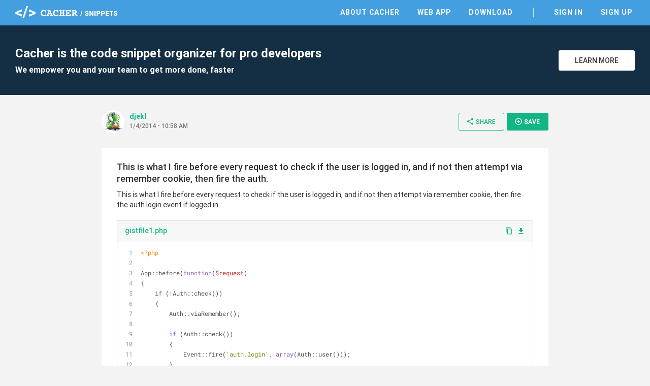

--- FILE ---
content_type: image/svg+xml
request_url: https://snippets.cacher.io/assets/images/cacher-snippets-logo.svg
body_size: 6309
content:
<?xml version="1.0" encoding="UTF-8"?>
<svg width="202px" height="24px" viewBox="0 0 202 24" version="1.1" xmlns="http://www.w3.org/2000/svg" xmlns:xlink="http://www.w3.org/1999/xlink">
    <!-- Generator: Sketch 49 (51002) - http://www.bohemiancoding.com/sketch -->
    <title>new logo</title>
    <desc>Created with Sketch.</desc>
    <defs></defs>
    <g id="Snippets" stroke="none" stroke-width="1" fill="none" fill-rule="evenodd">
        <g id="Snippets---Front-Page---Anon" transform="translate(-64.000000, -11.000000)" fill="#FFFFFF">
            <g id="top-bar" transform="translate(-2.000000, 0.000000)">
                <g id="new-logo" transform="translate(66.000000, 11.000000)">
                    <g id="logo">
                        <path d="M4.4991252,13.4758048 L4.4991252,13.5650486 L13.0665243,16.5844618 L13.0665243,20.6301781 L0.260047519,15.1714359 L0.260047519,11.7950477 L13.0665243,6.35117955 L13.0665243,10.3968958 L4.4991252,13.4758048 Z M17.320476,23.5157257 L14.1077013,23.5157257 L22.0503942,0 L25.2631689,0 L17.320476,23.5157257 Z M35.8236782,13.6394184 L35.8236782,13.5501746 L27.1224135,10.4861395 L27.1224135,6.48504516 L40.0776298,11.9289133 L40.0776298,15.3053015 L27.1224135,20.7640437 L27.1224135,16.7480753 L35.8236782,13.6394184 Z" id="&lt;/&gt;"></path>
                        <path d="M58.6766269,8.26208119 C58.8087152,8.02432226 58.9441037,7.85591222 59.0827964,7.75684601 C59.2214891,7.65777979 59.3965035,7.60824742 59.6078447,7.60824742 C59.931461,7.60824742 60.160961,7.69410352 60.2963515,7.8658183 C60.431742,8.03753308 60.4994362,8.33142511 60.4994362,8.74750322 L60.5192494,11.323212 C60.5192494,11.7789166 60.4449508,12.0860172 60.2963515,12.2445232 C60.1477522,12.4030291 59.8786263,12.4822809 59.4889659,12.4822809 C59.2115804,12.4822809 58.9985913,12.4162378 58.8499919,12.2841495 C58.7013926,12.1520612 58.5742595,11.9077015 58.4685889,11.5510631 C58.2968741,10.9236438 58.0227951,10.4728992 57.6463434,10.198816 C57.2698918,9.92473284 56.7481509,9.7876933 56.081105,9.7876933 C55.0640252,9.7876933 54.284716,10.1311177 53.743154,10.8179768 C53.201592,11.5048359 52.9308151,12.4987854 52.9308151,13.799855 C52.9308151,15.0943203 53.2048942,16.0882697 53.7530606,16.7817332 C54.301227,17.4751968 55.0838383,17.8219233 56.1009182,17.8219233 C56.7943817,17.8219233 57.5588312,17.5907723 58.3942896,17.1284633 C59.2297481,16.6661543 59.7564422,16.4350032 59.9743879,16.4350032 C60.2319601,16.4350032 60.4482514,16.5439744 60.6232684,16.7619201 C60.7982853,16.9798658 60.8857925,17.2506427 60.8857925,17.574259 C60.8857925,18.1554475 60.3739581,18.7036057 59.3502738,19.21875 C58.3265896,19.7338943 57.1741366,19.9914626 55.8928802,19.9914626 C54.1625236,19.9914626 52.7624087,19.4201893 51.6924936,18.2776256 C50.6225784,17.1350619 50.0876289,15.6424867 50.0876289,13.799855 C50.0876289,12.0232675 50.6291827,10.547203 51.7123067,9.37161727 C52.7954307,8.19603149 54.1691283,7.60824742 55.8334407,7.60824742 C56.3023541,7.60824742 56.7646562,7.66108195 57.2203608,7.76675258 C57.6760654,7.87242321 58.1614826,8.03753109 58.6766269,8.26208119 Z M72.7340528,17.5148196 L72.9024646,17.5148196 C73.2591029,17.5148196 73.5298799,17.6056289 73.7148035,17.7872503 C73.8997271,17.9688717 73.9921875,18.2346954 73.9921875,18.5847294 C73.9921875,18.9743898 73.8947738,19.2550732 73.6999436,19.426788 C73.5051134,19.5985028 73.183153,19.6843589 72.7340528,19.6843589 L69.7521746,19.6843589 C69.29647,19.6843589 68.9728586,19.6001539 68.7813305,19.4317413 C68.5898025,19.2633287 68.4940399,18.9809942 68.4940399,18.5847294 C68.4940399,18.2016733 68.5898025,17.9275943 68.7813305,17.7624839 C68.9728586,17.5973735 69.29647,17.5148196 69.7521746,17.5148196 L70.0989046,17.5148196 L69.6927352,16.3557506 L65.413096,16.3557506 L64.9871134,17.5148196 L65.3338434,17.5148196 C65.7829436,17.5148196 66.104904,17.5990246 66.2997342,17.7674372 C66.4945644,17.9358497 66.5919781,18.2082778 66.5919781,18.5847294 C66.5919781,18.9743898 66.4945644,19.2550732 66.2997342,19.426788 C66.104904,19.5985028 65.7829436,19.6843589 65.3338434,19.6843589 L62.7779478,19.6843589 C62.3222432,19.6843589 61.9986318,19.5985028 61.8071037,19.426788 C61.6155757,19.2550732 61.5198131,18.9743898 61.5198131,18.5847294 C61.5198131,18.2346954 61.6122736,17.9688717 61.7971972,17.7872503 C61.9821208,17.6056289 62.2528977,17.5148196 62.6095361,17.5148196 L62.7779478,17.5148196 L65.4329091,10.1245168 L64.6403834,10.1245168 C64.1912832,10.1245168 63.8693228,10.0386607 63.6744926,9.86694588 C63.4796624,9.6952311 63.3822487,9.41784985 63.3822487,9.03479381 C63.3822487,8.64513336 63.4796624,8.36444996 63.6744926,8.19273518 C63.8693228,8.0210204 64.1912832,7.9351643 64.6403834,7.9351643 L68.3553479,7.9351643 C68.9431408,7.9351643 69.3559105,8.25217144 69.5936695,8.88619523 L72.7340528,17.5148196 Z M67.543009,10.1245168 L66.1065561,14.3050902 L68.979462,14.3050902 L67.543009,10.1245168 Z M83.0269813,8.26208119 C83.1590696,8.02432226 83.2944581,7.85591222 83.4331508,7.75684601 C83.5718435,7.65777979 83.7468578,7.60824742 83.9581991,7.60824742 C84.2818154,7.60824742 84.5113154,7.69410352 84.6467059,7.8658183 C84.7820964,8.03753308 84.8497906,8.33142511 84.8497906,8.74750322 L84.8696037,11.323212 C84.8696037,11.7789166 84.7953052,12.0860172 84.6467059,12.2445232 C84.4981065,12.4030291 84.2289807,12.4822809 83.8393202,12.4822809 C83.5619348,12.4822809 83.3489457,12.4162378 83.2003463,12.2841495 C83.051747,12.1520612 82.9246139,11.9077015 82.8189433,11.5510631 C82.6472285,10.9236438 82.3731494,10.4728992 81.9966978,10.198816 C81.6202462,9.92473284 81.0985053,9.7876933 80.4314594,9.7876933 C79.4143796,9.7876933 78.6350704,10.1311177 78.0935084,10.8179768 C77.5519464,11.5048359 77.2811695,12.4987854 77.2811695,13.799855 C77.2811695,15.0943203 77.5552485,16.0882697 78.1034149,16.7817332 C78.6515813,17.4751968 79.4341927,17.8219233 80.4512726,17.8219233 C81.1447361,17.8219233 81.9091856,17.5907723 82.744644,17.1284633 C83.5801024,16.6661543 84.1067966,16.4350032 84.3247423,16.4350032 C84.5823144,16.4350032 84.7986058,16.5439744 84.9736227,16.7619201 C85.1486397,16.9798658 85.2361469,17.2506427 85.2361469,17.574259 C85.2361469,18.1554475 84.7243125,18.7036057 83.7006282,19.21875 C82.676944,19.7338943 81.5244909,19.9914626 80.2432345,19.9914626 C78.5128779,19.9914626 77.1127631,19.4201893 76.0428479,18.2776256 C74.9729328,17.1350619 74.4379832,15.6424867 74.4379832,13.799855 C74.4379832,12.0232675 74.9795371,10.547203 76.0626611,9.37161727 C77.1457851,8.19603149 78.5194827,7.60824742 80.1837951,7.60824742 C80.6527085,7.60824742 81.1150106,7.66108195 81.5707152,7.76675258 C82.0264198,7.87242321 82.511837,8.03753109 83.0269813,8.26208119 Z M90.4767236,10.1245168 L90.4767236,12.4030284 L93.7161727,12.4030284 L93.7161727,10.1245168 L93.5576675,10.1245168 C93.2010291,10.1245168 92.9286011,10.0320563 92.7403753,9.84713273 C92.5521495,9.66220913 92.458038,9.3914322 92.458038,9.03479381 C92.458038,8.64513336 92.5554517,8.36444996 92.7502819,8.19273518 C92.9451121,8.0210204 93.2670725,7.9351643 93.7161727,7.9351643 L96.2720683,7.9351643 C96.7211685,7.9351643 97.0398267,8.0210204 97.2280525,8.19273518 C97.4162783,8.36444996 97.5103898,8.64513336 97.5103898,9.03479381 C97.5103898,9.3914322 97.4195805,9.66220913 97.2379591,9.84713273 C97.0563377,10.0320563 96.790514,10.1245168 96.44048,10.1245168 L96.2720683,10.1245168 L96.2720683,17.5148196 L96.44048,17.5148196 C96.7971184,17.5148196 97.0678953,17.6056289 97.2528189,17.7872503 C97.4377425,17.9688717 97.530203,18.2346954 97.530203,18.5847294 C97.530203,18.9743898 97.4344404,19.2550732 97.2429124,19.426788 C97.0513844,19.5985028 96.7277729,19.6843589 96.2720683,19.6843589 L93.7161727,19.6843589 C93.2604681,19.6843589 92.9368566,19.6001539 92.7453286,19.4317413 C92.5538006,19.2633287 92.458038,18.9809942 92.458038,18.5847294 C92.458038,18.2346954 92.5521495,17.9688717 92.7403753,17.7872503 C92.9286011,17.6056289 93.2010291,17.5148196 93.5576675,17.5148196 L93.7161727,17.5148196 L93.7161727,14.5923808 L90.4767236,14.5923808 L90.4767236,17.5148196 L90.6352287,17.5148196 C90.9918671,17.5148196 91.2642951,17.6056289 91.4525209,17.7872503 C91.6407468,17.9688717 91.7348582,18.2346954 91.7348582,18.5847294 C91.7348582,18.9743898 91.6374446,19.2550732 91.4426144,19.426788 C91.2477841,19.5985028 90.9258238,19.6843589 90.4767236,19.6843589 L87.920828,19.6843589 C87.4651234,19.6843589 87.1415119,19.6001539 86.9499839,19.4317413 C86.7584559,19.2633287 86.6626933,18.9809942 86.6626933,18.5847294 C86.6626933,18.2346954 86.7551537,17.9688717 86.9400773,17.7872503 C87.1250009,17.6056289 87.3957779,17.5148196 87.7524162,17.5148196 L87.920828,17.5148196 L87.920828,10.1245168 L87.7524162,10.1245168 C87.4023823,10.1245168 87.1365586,10.0320563 86.9549372,9.84713273 C86.7733158,9.66220913 86.6825064,9.3914322 86.6825064,9.03479381 C86.6825064,8.64513336 86.7766179,8.36444996 86.9648438,8.19273518 C87.1530696,8.0210204 87.4717278,7.9351643 87.920828,7.9351643 L90.4767236,7.9351643 C90.9192194,7.9351643 91.2395286,8.0210204 91.4376611,8.19273518 C91.6357935,8.36444996 91.7348582,8.64513336 91.7348582,9.03479381 C91.7348582,9.3914322 91.6407468,9.66220913 91.4525209,9.84713273 C91.2642951,10.0320563 90.9918671,10.1245168 90.6352287,10.1245168 L90.4767236,10.1245168 Z M107.109858,10.025451 L102.503302,10.025451 L102.503302,12.5615335 L104.246859,12.5615335 L104.246859,12.4426546 C104.246859,12.066203 104.329413,11.7855196 104.494523,11.600596 C104.659634,11.4156724 104.910598,11.323212 105.247423,11.323212 C105.544621,11.323212 105.78733,11.407417 105.975556,11.5758296 C106.163782,11.7442421 106.257893,11.9572313 106.257893,12.2148035 C106.257893,12.2280123 106.261195,12.2709404 106.2678,12.3435889 C106.274404,12.4162375 106.277706,12.4888849 106.277706,12.5615335 L106.277706,14.6121939 C106.277706,15.0546897 106.198454,15.3716969 106.039948,15.5632249 C105.881443,15.7547529 105.623874,15.8505155 105.267236,15.8505155 C104.930411,15.8505155 104.676145,15.7613572 104.50443,15.583038 C104.332715,15.4047188 104.246859,15.1405462 104.246859,14.7905122 L104.246859,14.6121939 L102.503302,14.6121939 L102.503302,17.574259 L107.109858,17.574259 L107.109858,16.3953769 C107.109858,15.9528812 107.194063,15.635874 107.362476,15.444346 C107.530888,15.252818 107.806619,15.1570554 108.189675,15.1570554 C108.566126,15.1570554 108.835252,15.2511669 108.99706,15.4393927 C109.158868,15.6276185 109.239771,15.9462767 109.239771,16.3953769 L109.239771,18.7927674 C109.239771,19.1494058 109.170426,19.3871611 109.031733,19.5060406 C108.893041,19.6249201 108.618961,19.6843589 108.209488,19.6843589 L100.096005,19.6843589 C99.6601138,19.6843589 99.3480599,19.5985028 99.1598341,19.426788 C98.9716083,19.2550732 98.8774968,18.9743898 98.8774968,18.5847294 C98.8774968,18.2346954 98.966655,17.9688717 99.1449742,17.7872503 C99.3232934,17.6056289 99.5841639,17.5148196 99.9275934,17.5148196 L100.096005,17.5148196 L100.096005,10.1245168 L99.9275934,10.1245168 C99.5907683,10.1245168 99.3315489,10.0304053 99.1499275,9.84217945 C98.9683061,9.65395363 98.8774968,9.38482778 98.8774968,9.03479381 C98.8774968,8.65173778 98.9732594,8.37270545 99.1647874,8.19768847 C99.3563154,8.02267148 99.6667182,7.9351643 100.096005,7.9351643 L108.209488,7.9351643 C108.612357,7.9351643 108.884785,7.99625422 109.02678,8.11843589 C109.168775,8.24061756 109.239771,8.48332615 109.239771,8.84656894 L109.239771,11.0656411 C109.239771,11.5147413 109.157217,11.8367017 108.992107,12.0315319 C108.826997,12.2263621 108.559522,12.3237758 108.189675,12.3237758 C107.806619,12.3237758 107.530888,12.224711 107.362476,12.0265786 C107.194063,11.8284462 107.109858,11.5081369 107.109858,11.0656411 L107.109858,10.025451 Z M118.918492,14.2852771 C119.090207,14.3909477 119.258617,14.5824728 119.423727,14.8598582 C119.450145,14.8994847 119.47326,14.9325063 119.493073,14.958924 L121.107845,17.5148196 L121.414948,17.5148196 C121.798004,17.5148196 122.086943,17.6039778 122.281774,17.782297 C122.476604,17.9606162 122.574017,18.228091 122.574017,18.5847294 C122.574017,18.9743898 122.476604,19.2550732 122.281774,19.426788 C122.086943,19.5985028 121.764983,19.6843589 121.315883,19.6843589 L120.097374,19.6843589 C119.648274,19.6843589 119.298245,19.4895316 119.047278,19.0998711 L119.017558,19.080058 L116.590448,15.3452803 C116.497986,15.1999832 116.392317,15.0893609 116.273438,15.0134101 C116.154558,14.9374593 116.029076,14.8994845 115.896988,14.8994845 L114.96577,14.8994845 L114.96577,17.5148196 L115.124275,17.5148196 C115.480914,17.5148196 115.750039,17.6056289 115.931661,17.7872503 C116.113282,17.9688717 116.204091,18.2346954 116.204091,18.5847294 C116.204091,18.9743898 116.10998,19.2550732 115.921754,19.426788 C115.733528,19.5985028 115.41487,19.6843589 114.96577,19.6843589 L112.409874,19.6843589 C111.967379,19.6843589 111.650371,19.5985028 111.458843,19.426788 C111.267315,19.2550732 111.171553,18.9743898 111.171553,18.5847294 C111.171553,18.2346954 111.262362,17.9688717 111.443984,17.7872503 C111.625605,17.6056289 111.891429,17.5148196 112.241463,17.5148196 L112.409874,17.5148196 L112.409874,10.1245168 L112.241463,10.1245168 C111.898033,10.1245168 111.63386,10.0304053 111.448937,9.84217945 C111.264013,9.65395363 111.171553,9.38482778 111.171553,9.03479381 C111.171553,8.65173778 111.268966,8.37270545 111.463797,8.19768847 C111.658627,8.02267148 111.973983,7.9351643 112.409874,7.9351643 L116.976804,7.9351643 C118.37694,7.9351643 119.436933,8.20759231 120.156814,8.75245651 C120.876695,9.2973207 121.23663,10.1013961 121.23663,11.1647068 C121.23663,11.9044012 121.03685,12.5450198 120.637283,13.0865818 C120.237715,13.6281438 119.664791,14.0277049 118.918492,14.2852771 Z M114.846891,10.0650773 L114.846891,12.8686372 L116.184278,12.8686372 C117.00983,12.8686372 117.587708,12.7613171 117.917928,12.5466736 C118.248149,12.3320302 118.413257,11.9737461 118.413257,11.4718106 C118.413257,10.9764795 118.263009,10.6181954 117.962508,10.3969475 C117.662007,10.1756996 117.178241,10.0650773 116.511195,10.0650773 L114.846891,10.0650773 Z" id="CACHER-Copy"></path>
                    </g>
                    <g id="tag" transform="translate(128.000000, 5.000000)">
                        <path d="M1.33300781,14.793457 L-0.184082031,14.793457 L2.97070312,4.7578125 L4.49414062,4.7578125 L1.33300781,14.793457 Z M14.4316406,11.5498047 C14.4316406,11.2239567 14.3237315,10.9721689 14.1079102,10.7944336 C13.8920888,10.6166983 13.5048856,10.4283864 12.9462891,10.2294922 C11.7783145,9.86132628 10.912926,9.4667176 10.3500977,9.0456543 C9.78726932,8.62459099 9.50585937,8.01628002 9.50585937,7.22070312 C9.50585937,6.44628519 9.84122386,5.81998937 10.5119629,5.34179688 C11.1827019,4.86360438 12.0343373,4.62451172 13.0668945,4.62451172 C14.0909882,4.62451172 14.9299284,4.88793682 15.5837402,5.41479492 C16.2375521,5.94165302 16.5538738,6.61978752 16.5327148,7.44921875 L16.5200195,7.48730469 L14.4379883,7.48730469 C14.4379883,7.11913878 14.3131523,6.81974399 14.0634766,6.58911133 C13.8138008,6.35847866 13.468915,6.24316406 13.0288086,6.24316406 C12.5971658,6.24316406 12.2586275,6.33837795 12.0131836,6.52880859 C11.7677397,6.71923923 11.6450195,6.95410017 11.6450195,7.23339844 C11.6450195,7.50423313 11.7687976,7.72110921 12.0163574,7.8840332 C12.2639173,8.04695719 12.7283495,8.2511381 13.409668,8.49658203 C14.4591524,8.80973464 15.2494277,9.19482193 15.7805176,9.65185547 C16.3116075,10.108889 16.5771484,10.7373007 16.5771484,11.5371094 C16.5771484,12.3496134 16.2608267,12.9854306 15.6281738,13.4445801 C14.9955209,13.9037295 14.1565807,14.1333008 13.1113281,14.1333008 C12.0618437,14.1333008 11.1541379,13.8698757 10.3881836,13.3430176 C9.62222924,12.8161595 9.24983713,12.0576221 9.27099609,11.0673828 L9.28369141,11.0292969 L11.3720703,11.0292969 C11.3720703,11.5625027 11.5159491,11.9433582 11.8037109,12.171875 C12.0914728,12.4003918 12.5273408,12.5146484 13.1113281,12.5146484 C13.5556663,12.5146484 13.886799,12.4257821 14.1047363,12.2480469 C14.3226736,12.0703116 14.4316406,11.8375665 14.4316406,11.5498047 Z M25.9448242,14 L23.8056641,14 L20.4223633,8.109375 L20.3842773,8.12207031 L20.3842773,14 L18.2324219,14 L18.2324219,4.7578125 L20.3842773,4.7578125 L23.7675781,10.6484375 L23.8056641,10.6357422 L23.8056641,4.7578125 L25.9448242,4.7578125 L25.9448242,14 Z M30.1835938,14 L28.0444336,14 L28.0444336,4.7578125 L30.1835938,4.7578125 L30.1835938,14 Z M34.4287109,10.8325195 L34.4287109,14 L32.2768555,14 L32.2768555,4.7578125 L36.0283203,4.7578125 C37.1243544,4.7578125 37.9939746,5.03816451 38.637207,5.59887695 C39.2804394,6.15958939 39.6020508,6.89273636 39.6020508,7.79833984 C39.6020508,8.70817512 39.2804394,9.44132209 38.637207,9.99780273 C37.9939746,10.5542834 37.1243544,10.8325195 36.0283203,10.8325195 L34.4287109,10.8325195 Z M34.4287109,9.18212891 L36.0283203,9.18212891 C36.4938174,9.18212891 36.8482247,9.05411912 37.0915527,8.7980957 C37.3348808,8.54207229 37.456543,8.2130554 37.456543,7.81103516 C37.456543,7.40055133 37.3348808,7.06412892 37.0915527,6.80175781 C36.8482247,6.53938671 36.4938174,6.40820312 36.0283203,6.40820312 L34.4287109,6.40820312 L34.4287109,9.18212891 Z M43.4599609,10.8325195 L43.4599609,14 L41.3081055,14 L41.3081055,4.7578125 L45.0595703,4.7578125 C46.1556044,4.7578125 47.0252246,5.03816451 47.668457,5.59887695 C48.3116894,6.15958939 48.6333008,6.89273636 48.6333008,7.79833984 C48.6333008,8.70817512 48.3116894,9.44132209 47.668457,9.99780273 C47.0252246,10.5542834 46.1556044,10.8325195 45.0595703,10.8325195 L43.4599609,10.8325195 Z M43.4599609,9.18212891 L45.0595703,9.18212891 C45.5250674,9.18212891 45.8794747,9.05411912 46.1228027,8.7980957 C46.3661308,8.54207229 46.487793,8.2130554 46.487793,7.81103516 C46.487793,7.40055133 46.3661308,7.06412892 46.1228027,6.80175781 C45.8794747,6.53938671 45.5250674,6.40820312 45.0595703,6.40820312 L43.4599609,6.40820312 L43.4599609,9.18212891 Z M56.1157227,10.0454102 L52.4912109,10.0454102 L52.4912109,12.3496094 L56.7631836,12.3496094 L56.7631836,14 L50.3393555,14 L50.3393555,4.7578125 L56.7758789,4.7578125 L56.7758789,6.40820312 L52.4912109,6.40820312 L52.4912109,8.39501953 L56.1157227,8.39501953 L56.1157227,10.0454102 Z M64.8105469,6.40820312 L62.3730469,6.40820312 L62.3730469,14 L60.2211914,14 L60.2211914,6.40820312 L57.8027344,6.40820312 L57.8027344,4.7578125 L64.8105469,4.7578125 L64.8105469,6.40820312 Z M70.9853516,11.5498047 C70.9853516,11.2239567 70.8774425,10.9721689 70.6616211,10.7944336 C70.4457997,10.6166983 70.0585965,10.4283864 69.5,10.2294922 C68.3320254,9.86132628 67.4666369,9.4667176 66.9038086,9.0456543 C66.3409803,8.62459099 66.0595703,8.01628002 66.0595703,7.22070312 C66.0595703,6.44628519 66.3949348,5.81998937 67.0656738,5.34179688 C67.7364129,4.86360438 68.5880482,4.62451172 69.6206055,4.62451172 C70.6446991,4.62451172 71.4836393,4.88793682 72.1374512,5.41479492 C72.791263,5.94165302 73.1075847,6.61978752 73.0864258,7.44921875 L73.0737305,7.48730469 L70.9916992,7.48730469 C70.9916992,7.11913878 70.8668632,6.81974399 70.6171875,6.58911133 C70.3675118,6.35847866 70.0226259,6.24316406 69.5825195,6.24316406 C69.1508767,6.24316406 68.8123385,6.33837795 68.5668945,6.52880859 C68.3214506,6.71923923 68.1987305,6.95410017 68.1987305,7.23339844 C68.1987305,7.50423313 68.3225085,7.72110921 68.5700684,7.8840332 C68.8176282,8.04695719 69.2820604,8.2511381 69.9633789,8.49658203 C71.0128633,8.80973464 71.8031386,9.19482193 72.3342285,9.65185547 C72.8653184,10.108889 73.1308594,10.7373007 73.1308594,11.5371094 C73.1308594,12.3496134 72.8145377,12.9854306 72.1818848,13.4445801 C71.5492319,13.9037295 70.7102917,14.1333008 69.6650391,14.1333008 C68.6155546,14.1333008 67.7078489,13.8698757 66.9418945,13.3430176 C66.1759402,12.8161595 65.8035481,12.0576221 65.824707,11.0673828 L65.8374023,11.0292969 L67.9257812,11.0292969 C67.9257812,11.5625027 68.06966,11.9433582 68.3574219,12.171875 C68.6451837,12.4003918 69.0810518,12.5146484 69.6650391,12.5146484 C70.1093772,12.5146484 70.44051,12.4257821 70.6584473,12.2480469 C70.8763846,12.0703116 70.9853516,11.8375665 70.9853516,11.5498047 Z" id="/-SNIPPETS"></path>
                    </g>
                </g>
            </g>
        </g>
    </g>
</svg>

--- FILE ---
content_type: application/javascript; charset=UTF-8
request_url: https://snippets.cacher.io/runtime.9711cc62e928562c.js
body_size: 10
content:
(()=>{"use strict";var e,d={},p={};function n(e){var a=p[e];if(void 0!==a)return a.exports;var r=p[e]={id:e,loaded:!1,exports:{}};return d[e].call(r.exports,r,r.exports,n),r.loaded=!0,r.exports}n.m=d,n.amdD=function(){throw new Error("define cannot be used indirect")},n.amdO={},e=[],n.O=(a,r,c,f)=>{if(!r){var i=1/0;for(t=0;t<e.length;t++){for(var[r,c,f]=e[t],u=!0,l=0;l<r.length;l++)(!1&f||i>=f)&&Object.keys(n.O).every(b=>n.O[b](r[l]))?r.splice(l--,1):(u=!1,f<i&&(i=f));if(u){e.splice(t--,1);var o=c();void 0!==o&&(a=o)}}return a}f=f||0;for(var t=e.length;t>0&&e[t-1][2]>f;t--)e[t]=e[t-1];e[t]=[r,c,f]},n.n=e=>{var a=e&&e.__esModule?()=>e.default:()=>e;return n.d(a,{a}),a},n.d=(e,a)=>{for(var r in a)n.o(a,r)&&!n.o(e,r)&&Object.defineProperty(e,r,{enumerable:!0,get:a[r]})},n.o=(e,a)=>Object.prototype.hasOwnProperty.call(e,a),n.r=e=>{typeof Symbol<"u"&&Symbol.toStringTag&&Object.defineProperty(e,Symbol.toStringTag,{value:"Module"}),Object.defineProperty(e,"__esModule",{value:!0})},n.nmd=e=>(e.paths=[],e.children||(e.children=[]),e),(()=>{var e={666:0};n.O.j=c=>0===e[c];var a=(c,f)=>{var l,o,[t,i,u]=f,s=0;if(t.some(_=>0!==e[_])){for(l in i)n.o(i,l)&&(n.m[l]=i[l]);if(u)var v=u(n)}for(c&&c(f);s<t.length;s++)n.o(e,o=t[s])&&e[o]&&e[o][0](),e[o]=0;return n.O(v)},r=self.webpackChunkcacher_snippets=self.webpackChunkcacher_snippets||[];r.forEach(a.bind(null,0)),r.push=a.bind(null,r.push.bind(r))})()})();